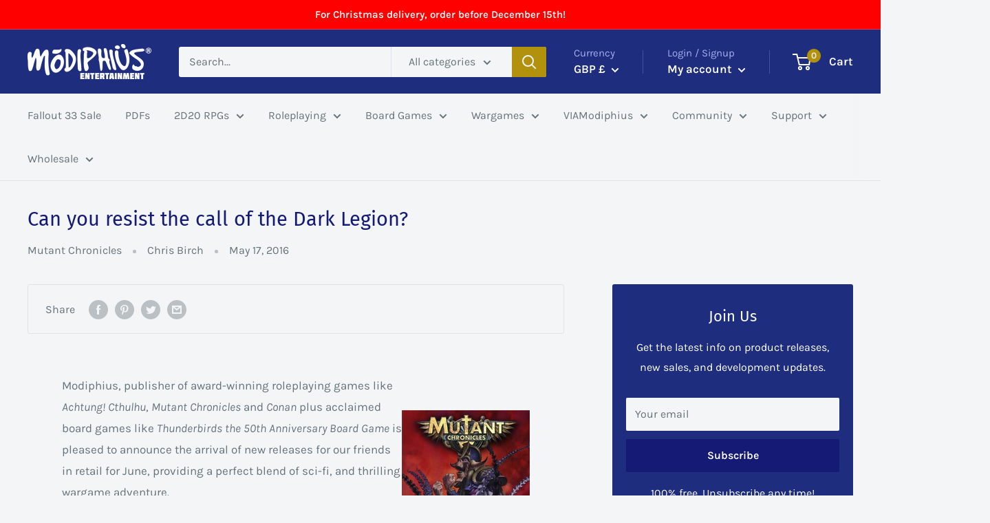

--- FILE ---
content_type: text/javascript
request_url: https://modiphius.us/cdn/shop/t/55/assets/custom.js?v=90373254691674712701765473119
body_size: -659
content:
//# sourceMappingURL=/cdn/shop/t/55/assets/custom.js.map?v=90373254691674712701765473119
